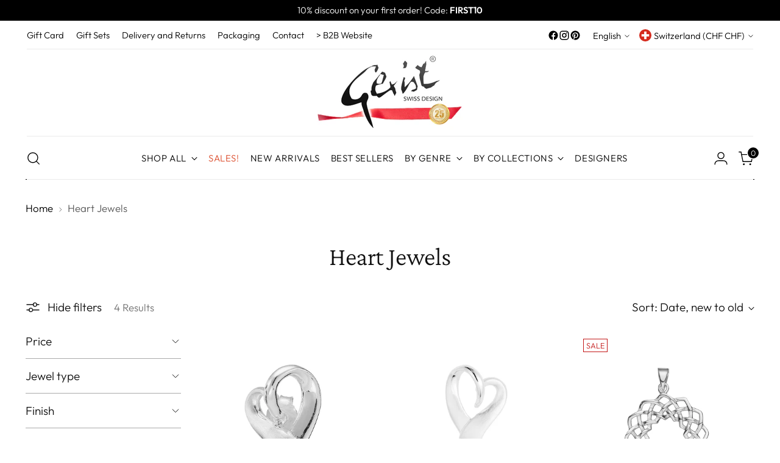

--- FILE ---
content_type: text/css
request_url: https://www.gexist.com/cdn/shop/t/79/assets/custom.css?v=10125465899813473241768313386
body_size: -295
content:
:root{--font-body-weight: 400 !important}@media (min-width: 960px){div.header__row{border-bottom:1px solid #eaeaea!important;margin:2px!important}.header__logo{margin:2px}}.footer__text a{-webkit-text-decoration:none!important;text-decoration:none!important}.footer__text a:hover{-webkit-text-decoration:underline;text-decoration:underline}h3.fs-heading-5-base{color:red;display:none!important}div.eapps-instagram-feed-posts-view{margin:0!important}ul.fs-navigation-base li{margin-right:18px!important}.collection-banner__text-container-inner{max-width:600px}.fs-product-card-title{display:-webkit-box;-webkit-line-clamp:2;-webkit-box-orient:vertical;overflow:hidden;text-overflow:ellipsis;white-space:normal}div#boxcol{width:50%;float:left;max-width:90%}div#box2{padding-left:20px}div#box3{text-align:right;margin-top:20px;padding-left:40px}@media only screen and (max-width: 650px){div#boxcol{width:100%}}.rte img{display:inline}body.template-404 main.main{background-image:url(/cdn/shop/files/Gexist-404_33758402-82b4-4ee8-ba6c-5d490a23d66c.png?v=1631605232);background-repeat:no-repeat;background-position:center;min-height:900px}@media only screen and (max-width: 650px){body.template-404 main.main{background-size:100%}}.copyMarianne,.copyPat,copyGexist{font-size:1rem}
/*# sourceMappingURL=/cdn/shop/t/79/assets/custom.css.map?v=10125465899813473241768313386 */
